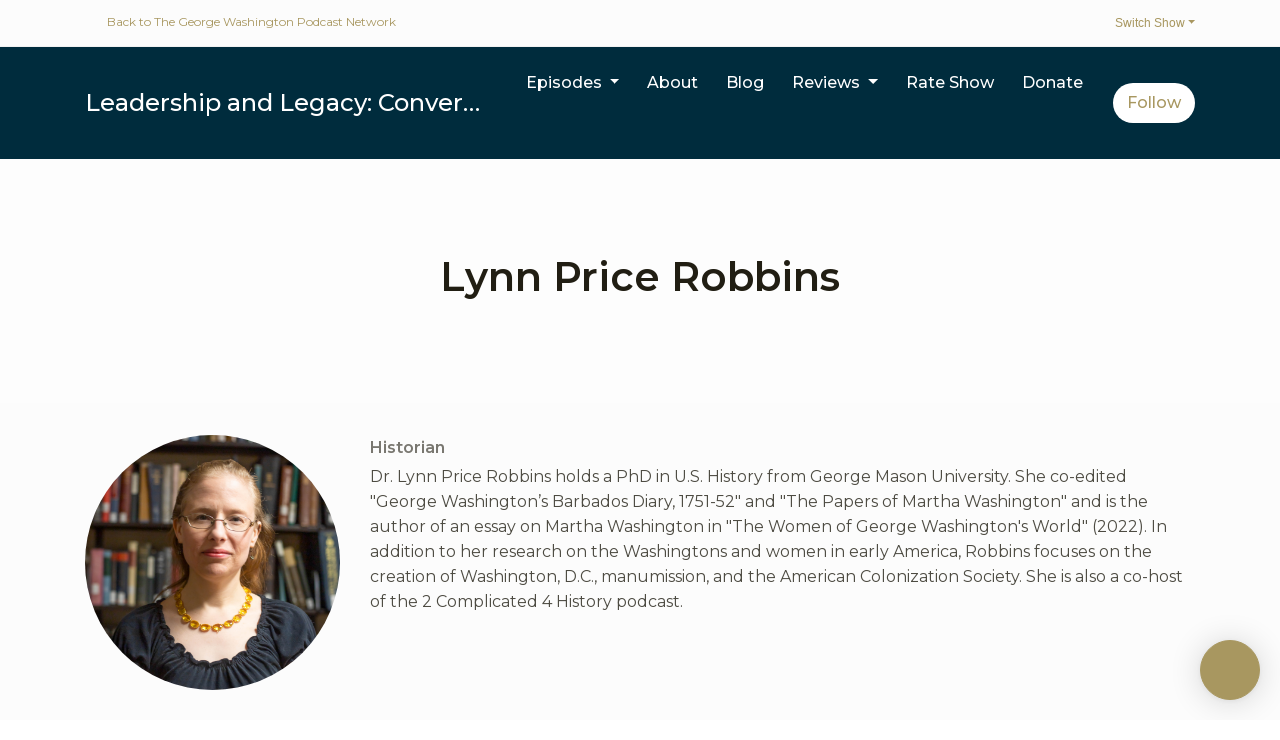

--- FILE ---
content_type: text/html
request_url: https://d1eoo1tco6rr5e.cloudfront.net/iol1if0/dvie1bo/iframe
body_size: 138
content:
<img height="1" width="1" style="border-style:none;" alt="" src="https://insight.adsrvr.org/track/pxl/?adv=iol1if0&ct=0:dvie1bo&fmt=3"/>


--- FILE ---
content_type: text/html
request_url: https://d1eoo1tco6rr5e.cloudfront.net/iol1if0/ec0qjmb/iframe
body_size: 138
content:
<img height="1" width="1" style="border-style:none;" alt="" src="https://insight.adsrvr.org/track/pxl/?adv=iol1if0&ct=0:ec0qjmb&fmt=3"/>


--- FILE ---
content_type: text/javascript
request_url: https://nexus.ensighten.com/choozle/10370/serverComponent.php?namespace=Bootstrapper&staticJsPath=nexus.ensighten.com/choozle/10370/code/&publishedOn=Mon%20Oct%2028%2016:40:59%20GMT%202024&ClientID=923&PageID=https%3A%2F%2Fwww.georgewashingtonpodcast.com%2Fshow%2Fconversations%2Fguests%2Flynn-price-robbins%2F
body_size: 533
content:

Bootstrapper._serverTime = '2026-01-18 15:51:10'; Bootstrapper._clientIP = '3.139.89.148'; Bootstrapper.insertPageFiles(['https://nexus.ensighten.com/choozle/10370/code/b85dc0f6f3a4ea8fc121231c317525c0.js?conditionId0=4958059&conditionId1=4958060','https://nexus.ensighten.com/choozle/10370/code/64d96158fcbd2ab76c894c93f072f7c9.js?conditionId0=421905','https://nexus.ensighten.com/choozle/10370/code/602be70a13a6dc3285386018d591ba81.js?conditionId0=4951284','https://nexus.ensighten.com/choozle/10370/code/6eb29a81cac0b0a979015e5444b14728.js?conditionId0=4960574&conditionId1=4915297']);Bootstrapper.setPageSpecificDataDefinitionIds([64271]);